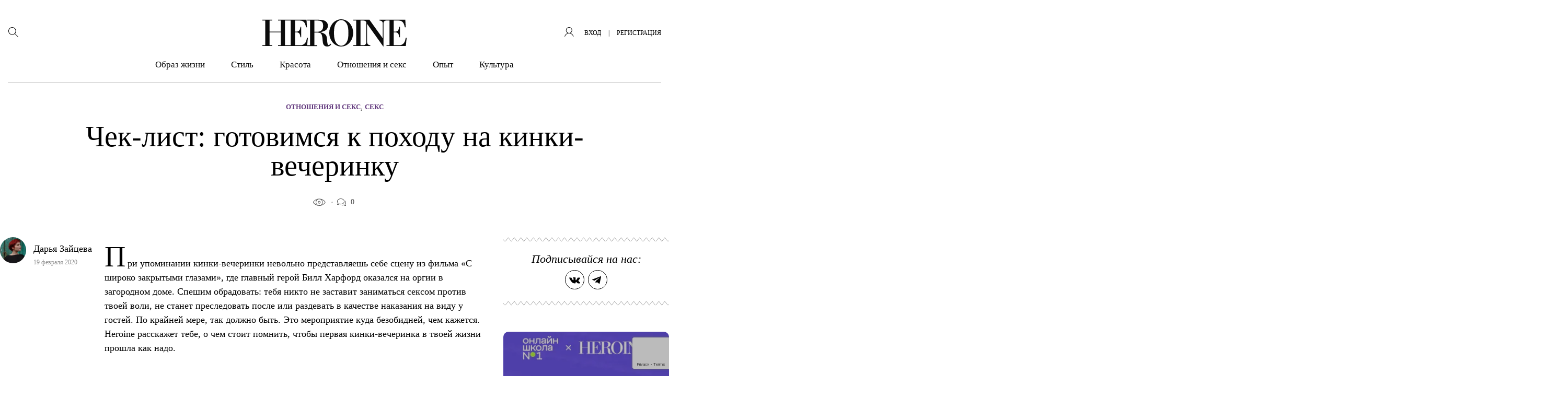

--- FILE ---
content_type: text/html; charset=utf-8
request_url: https://www.google.com/recaptcha/api2/anchor?ar=1&k=6LciUy8qAAAAACrX-wmRDd8Z7cQI6Vd-BpTmPV29&co=aHR0cHM6Ly9oZXJvaW5lLnJ1OjQ0Mw..&hl=en&v=PoyoqOPhxBO7pBk68S4YbpHZ&size=invisible&anchor-ms=20000&execute-ms=30000&cb=w4nz0tbs8dr5
body_size: 48622
content:
<!DOCTYPE HTML><html dir="ltr" lang="en"><head><meta http-equiv="Content-Type" content="text/html; charset=UTF-8">
<meta http-equiv="X-UA-Compatible" content="IE=edge">
<title>reCAPTCHA</title>
<style type="text/css">
/* cyrillic-ext */
@font-face {
  font-family: 'Roboto';
  font-style: normal;
  font-weight: 400;
  font-stretch: 100%;
  src: url(//fonts.gstatic.com/s/roboto/v48/KFO7CnqEu92Fr1ME7kSn66aGLdTylUAMa3GUBHMdazTgWw.woff2) format('woff2');
  unicode-range: U+0460-052F, U+1C80-1C8A, U+20B4, U+2DE0-2DFF, U+A640-A69F, U+FE2E-FE2F;
}
/* cyrillic */
@font-face {
  font-family: 'Roboto';
  font-style: normal;
  font-weight: 400;
  font-stretch: 100%;
  src: url(//fonts.gstatic.com/s/roboto/v48/KFO7CnqEu92Fr1ME7kSn66aGLdTylUAMa3iUBHMdazTgWw.woff2) format('woff2');
  unicode-range: U+0301, U+0400-045F, U+0490-0491, U+04B0-04B1, U+2116;
}
/* greek-ext */
@font-face {
  font-family: 'Roboto';
  font-style: normal;
  font-weight: 400;
  font-stretch: 100%;
  src: url(//fonts.gstatic.com/s/roboto/v48/KFO7CnqEu92Fr1ME7kSn66aGLdTylUAMa3CUBHMdazTgWw.woff2) format('woff2');
  unicode-range: U+1F00-1FFF;
}
/* greek */
@font-face {
  font-family: 'Roboto';
  font-style: normal;
  font-weight: 400;
  font-stretch: 100%;
  src: url(//fonts.gstatic.com/s/roboto/v48/KFO7CnqEu92Fr1ME7kSn66aGLdTylUAMa3-UBHMdazTgWw.woff2) format('woff2');
  unicode-range: U+0370-0377, U+037A-037F, U+0384-038A, U+038C, U+038E-03A1, U+03A3-03FF;
}
/* math */
@font-face {
  font-family: 'Roboto';
  font-style: normal;
  font-weight: 400;
  font-stretch: 100%;
  src: url(//fonts.gstatic.com/s/roboto/v48/KFO7CnqEu92Fr1ME7kSn66aGLdTylUAMawCUBHMdazTgWw.woff2) format('woff2');
  unicode-range: U+0302-0303, U+0305, U+0307-0308, U+0310, U+0312, U+0315, U+031A, U+0326-0327, U+032C, U+032F-0330, U+0332-0333, U+0338, U+033A, U+0346, U+034D, U+0391-03A1, U+03A3-03A9, U+03B1-03C9, U+03D1, U+03D5-03D6, U+03F0-03F1, U+03F4-03F5, U+2016-2017, U+2034-2038, U+203C, U+2040, U+2043, U+2047, U+2050, U+2057, U+205F, U+2070-2071, U+2074-208E, U+2090-209C, U+20D0-20DC, U+20E1, U+20E5-20EF, U+2100-2112, U+2114-2115, U+2117-2121, U+2123-214F, U+2190, U+2192, U+2194-21AE, U+21B0-21E5, U+21F1-21F2, U+21F4-2211, U+2213-2214, U+2216-22FF, U+2308-230B, U+2310, U+2319, U+231C-2321, U+2336-237A, U+237C, U+2395, U+239B-23B7, U+23D0, U+23DC-23E1, U+2474-2475, U+25AF, U+25B3, U+25B7, U+25BD, U+25C1, U+25CA, U+25CC, U+25FB, U+266D-266F, U+27C0-27FF, U+2900-2AFF, U+2B0E-2B11, U+2B30-2B4C, U+2BFE, U+3030, U+FF5B, U+FF5D, U+1D400-1D7FF, U+1EE00-1EEFF;
}
/* symbols */
@font-face {
  font-family: 'Roboto';
  font-style: normal;
  font-weight: 400;
  font-stretch: 100%;
  src: url(//fonts.gstatic.com/s/roboto/v48/KFO7CnqEu92Fr1ME7kSn66aGLdTylUAMaxKUBHMdazTgWw.woff2) format('woff2');
  unicode-range: U+0001-000C, U+000E-001F, U+007F-009F, U+20DD-20E0, U+20E2-20E4, U+2150-218F, U+2190, U+2192, U+2194-2199, U+21AF, U+21E6-21F0, U+21F3, U+2218-2219, U+2299, U+22C4-22C6, U+2300-243F, U+2440-244A, U+2460-24FF, U+25A0-27BF, U+2800-28FF, U+2921-2922, U+2981, U+29BF, U+29EB, U+2B00-2BFF, U+4DC0-4DFF, U+FFF9-FFFB, U+10140-1018E, U+10190-1019C, U+101A0, U+101D0-101FD, U+102E0-102FB, U+10E60-10E7E, U+1D2C0-1D2D3, U+1D2E0-1D37F, U+1F000-1F0FF, U+1F100-1F1AD, U+1F1E6-1F1FF, U+1F30D-1F30F, U+1F315, U+1F31C, U+1F31E, U+1F320-1F32C, U+1F336, U+1F378, U+1F37D, U+1F382, U+1F393-1F39F, U+1F3A7-1F3A8, U+1F3AC-1F3AF, U+1F3C2, U+1F3C4-1F3C6, U+1F3CA-1F3CE, U+1F3D4-1F3E0, U+1F3ED, U+1F3F1-1F3F3, U+1F3F5-1F3F7, U+1F408, U+1F415, U+1F41F, U+1F426, U+1F43F, U+1F441-1F442, U+1F444, U+1F446-1F449, U+1F44C-1F44E, U+1F453, U+1F46A, U+1F47D, U+1F4A3, U+1F4B0, U+1F4B3, U+1F4B9, U+1F4BB, U+1F4BF, U+1F4C8-1F4CB, U+1F4D6, U+1F4DA, U+1F4DF, U+1F4E3-1F4E6, U+1F4EA-1F4ED, U+1F4F7, U+1F4F9-1F4FB, U+1F4FD-1F4FE, U+1F503, U+1F507-1F50B, U+1F50D, U+1F512-1F513, U+1F53E-1F54A, U+1F54F-1F5FA, U+1F610, U+1F650-1F67F, U+1F687, U+1F68D, U+1F691, U+1F694, U+1F698, U+1F6AD, U+1F6B2, U+1F6B9-1F6BA, U+1F6BC, U+1F6C6-1F6CF, U+1F6D3-1F6D7, U+1F6E0-1F6EA, U+1F6F0-1F6F3, U+1F6F7-1F6FC, U+1F700-1F7FF, U+1F800-1F80B, U+1F810-1F847, U+1F850-1F859, U+1F860-1F887, U+1F890-1F8AD, U+1F8B0-1F8BB, U+1F8C0-1F8C1, U+1F900-1F90B, U+1F93B, U+1F946, U+1F984, U+1F996, U+1F9E9, U+1FA00-1FA6F, U+1FA70-1FA7C, U+1FA80-1FA89, U+1FA8F-1FAC6, U+1FACE-1FADC, U+1FADF-1FAE9, U+1FAF0-1FAF8, U+1FB00-1FBFF;
}
/* vietnamese */
@font-face {
  font-family: 'Roboto';
  font-style: normal;
  font-weight: 400;
  font-stretch: 100%;
  src: url(//fonts.gstatic.com/s/roboto/v48/KFO7CnqEu92Fr1ME7kSn66aGLdTylUAMa3OUBHMdazTgWw.woff2) format('woff2');
  unicode-range: U+0102-0103, U+0110-0111, U+0128-0129, U+0168-0169, U+01A0-01A1, U+01AF-01B0, U+0300-0301, U+0303-0304, U+0308-0309, U+0323, U+0329, U+1EA0-1EF9, U+20AB;
}
/* latin-ext */
@font-face {
  font-family: 'Roboto';
  font-style: normal;
  font-weight: 400;
  font-stretch: 100%;
  src: url(//fonts.gstatic.com/s/roboto/v48/KFO7CnqEu92Fr1ME7kSn66aGLdTylUAMa3KUBHMdazTgWw.woff2) format('woff2');
  unicode-range: U+0100-02BA, U+02BD-02C5, U+02C7-02CC, U+02CE-02D7, U+02DD-02FF, U+0304, U+0308, U+0329, U+1D00-1DBF, U+1E00-1E9F, U+1EF2-1EFF, U+2020, U+20A0-20AB, U+20AD-20C0, U+2113, U+2C60-2C7F, U+A720-A7FF;
}
/* latin */
@font-face {
  font-family: 'Roboto';
  font-style: normal;
  font-weight: 400;
  font-stretch: 100%;
  src: url(//fonts.gstatic.com/s/roboto/v48/KFO7CnqEu92Fr1ME7kSn66aGLdTylUAMa3yUBHMdazQ.woff2) format('woff2');
  unicode-range: U+0000-00FF, U+0131, U+0152-0153, U+02BB-02BC, U+02C6, U+02DA, U+02DC, U+0304, U+0308, U+0329, U+2000-206F, U+20AC, U+2122, U+2191, U+2193, U+2212, U+2215, U+FEFF, U+FFFD;
}
/* cyrillic-ext */
@font-face {
  font-family: 'Roboto';
  font-style: normal;
  font-weight: 500;
  font-stretch: 100%;
  src: url(//fonts.gstatic.com/s/roboto/v48/KFO7CnqEu92Fr1ME7kSn66aGLdTylUAMa3GUBHMdazTgWw.woff2) format('woff2');
  unicode-range: U+0460-052F, U+1C80-1C8A, U+20B4, U+2DE0-2DFF, U+A640-A69F, U+FE2E-FE2F;
}
/* cyrillic */
@font-face {
  font-family: 'Roboto';
  font-style: normal;
  font-weight: 500;
  font-stretch: 100%;
  src: url(//fonts.gstatic.com/s/roboto/v48/KFO7CnqEu92Fr1ME7kSn66aGLdTylUAMa3iUBHMdazTgWw.woff2) format('woff2');
  unicode-range: U+0301, U+0400-045F, U+0490-0491, U+04B0-04B1, U+2116;
}
/* greek-ext */
@font-face {
  font-family: 'Roboto';
  font-style: normal;
  font-weight: 500;
  font-stretch: 100%;
  src: url(//fonts.gstatic.com/s/roboto/v48/KFO7CnqEu92Fr1ME7kSn66aGLdTylUAMa3CUBHMdazTgWw.woff2) format('woff2');
  unicode-range: U+1F00-1FFF;
}
/* greek */
@font-face {
  font-family: 'Roboto';
  font-style: normal;
  font-weight: 500;
  font-stretch: 100%;
  src: url(//fonts.gstatic.com/s/roboto/v48/KFO7CnqEu92Fr1ME7kSn66aGLdTylUAMa3-UBHMdazTgWw.woff2) format('woff2');
  unicode-range: U+0370-0377, U+037A-037F, U+0384-038A, U+038C, U+038E-03A1, U+03A3-03FF;
}
/* math */
@font-face {
  font-family: 'Roboto';
  font-style: normal;
  font-weight: 500;
  font-stretch: 100%;
  src: url(//fonts.gstatic.com/s/roboto/v48/KFO7CnqEu92Fr1ME7kSn66aGLdTylUAMawCUBHMdazTgWw.woff2) format('woff2');
  unicode-range: U+0302-0303, U+0305, U+0307-0308, U+0310, U+0312, U+0315, U+031A, U+0326-0327, U+032C, U+032F-0330, U+0332-0333, U+0338, U+033A, U+0346, U+034D, U+0391-03A1, U+03A3-03A9, U+03B1-03C9, U+03D1, U+03D5-03D6, U+03F0-03F1, U+03F4-03F5, U+2016-2017, U+2034-2038, U+203C, U+2040, U+2043, U+2047, U+2050, U+2057, U+205F, U+2070-2071, U+2074-208E, U+2090-209C, U+20D0-20DC, U+20E1, U+20E5-20EF, U+2100-2112, U+2114-2115, U+2117-2121, U+2123-214F, U+2190, U+2192, U+2194-21AE, U+21B0-21E5, U+21F1-21F2, U+21F4-2211, U+2213-2214, U+2216-22FF, U+2308-230B, U+2310, U+2319, U+231C-2321, U+2336-237A, U+237C, U+2395, U+239B-23B7, U+23D0, U+23DC-23E1, U+2474-2475, U+25AF, U+25B3, U+25B7, U+25BD, U+25C1, U+25CA, U+25CC, U+25FB, U+266D-266F, U+27C0-27FF, U+2900-2AFF, U+2B0E-2B11, U+2B30-2B4C, U+2BFE, U+3030, U+FF5B, U+FF5D, U+1D400-1D7FF, U+1EE00-1EEFF;
}
/* symbols */
@font-face {
  font-family: 'Roboto';
  font-style: normal;
  font-weight: 500;
  font-stretch: 100%;
  src: url(//fonts.gstatic.com/s/roboto/v48/KFO7CnqEu92Fr1ME7kSn66aGLdTylUAMaxKUBHMdazTgWw.woff2) format('woff2');
  unicode-range: U+0001-000C, U+000E-001F, U+007F-009F, U+20DD-20E0, U+20E2-20E4, U+2150-218F, U+2190, U+2192, U+2194-2199, U+21AF, U+21E6-21F0, U+21F3, U+2218-2219, U+2299, U+22C4-22C6, U+2300-243F, U+2440-244A, U+2460-24FF, U+25A0-27BF, U+2800-28FF, U+2921-2922, U+2981, U+29BF, U+29EB, U+2B00-2BFF, U+4DC0-4DFF, U+FFF9-FFFB, U+10140-1018E, U+10190-1019C, U+101A0, U+101D0-101FD, U+102E0-102FB, U+10E60-10E7E, U+1D2C0-1D2D3, U+1D2E0-1D37F, U+1F000-1F0FF, U+1F100-1F1AD, U+1F1E6-1F1FF, U+1F30D-1F30F, U+1F315, U+1F31C, U+1F31E, U+1F320-1F32C, U+1F336, U+1F378, U+1F37D, U+1F382, U+1F393-1F39F, U+1F3A7-1F3A8, U+1F3AC-1F3AF, U+1F3C2, U+1F3C4-1F3C6, U+1F3CA-1F3CE, U+1F3D4-1F3E0, U+1F3ED, U+1F3F1-1F3F3, U+1F3F5-1F3F7, U+1F408, U+1F415, U+1F41F, U+1F426, U+1F43F, U+1F441-1F442, U+1F444, U+1F446-1F449, U+1F44C-1F44E, U+1F453, U+1F46A, U+1F47D, U+1F4A3, U+1F4B0, U+1F4B3, U+1F4B9, U+1F4BB, U+1F4BF, U+1F4C8-1F4CB, U+1F4D6, U+1F4DA, U+1F4DF, U+1F4E3-1F4E6, U+1F4EA-1F4ED, U+1F4F7, U+1F4F9-1F4FB, U+1F4FD-1F4FE, U+1F503, U+1F507-1F50B, U+1F50D, U+1F512-1F513, U+1F53E-1F54A, U+1F54F-1F5FA, U+1F610, U+1F650-1F67F, U+1F687, U+1F68D, U+1F691, U+1F694, U+1F698, U+1F6AD, U+1F6B2, U+1F6B9-1F6BA, U+1F6BC, U+1F6C6-1F6CF, U+1F6D3-1F6D7, U+1F6E0-1F6EA, U+1F6F0-1F6F3, U+1F6F7-1F6FC, U+1F700-1F7FF, U+1F800-1F80B, U+1F810-1F847, U+1F850-1F859, U+1F860-1F887, U+1F890-1F8AD, U+1F8B0-1F8BB, U+1F8C0-1F8C1, U+1F900-1F90B, U+1F93B, U+1F946, U+1F984, U+1F996, U+1F9E9, U+1FA00-1FA6F, U+1FA70-1FA7C, U+1FA80-1FA89, U+1FA8F-1FAC6, U+1FACE-1FADC, U+1FADF-1FAE9, U+1FAF0-1FAF8, U+1FB00-1FBFF;
}
/* vietnamese */
@font-face {
  font-family: 'Roboto';
  font-style: normal;
  font-weight: 500;
  font-stretch: 100%;
  src: url(//fonts.gstatic.com/s/roboto/v48/KFO7CnqEu92Fr1ME7kSn66aGLdTylUAMa3OUBHMdazTgWw.woff2) format('woff2');
  unicode-range: U+0102-0103, U+0110-0111, U+0128-0129, U+0168-0169, U+01A0-01A1, U+01AF-01B0, U+0300-0301, U+0303-0304, U+0308-0309, U+0323, U+0329, U+1EA0-1EF9, U+20AB;
}
/* latin-ext */
@font-face {
  font-family: 'Roboto';
  font-style: normal;
  font-weight: 500;
  font-stretch: 100%;
  src: url(//fonts.gstatic.com/s/roboto/v48/KFO7CnqEu92Fr1ME7kSn66aGLdTylUAMa3KUBHMdazTgWw.woff2) format('woff2');
  unicode-range: U+0100-02BA, U+02BD-02C5, U+02C7-02CC, U+02CE-02D7, U+02DD-02FF, U+0304, U+0308, U+0329, U+1D00-1DBF, U+1E00-1E9F, U+1EF2-1EFF, U+2020, U+20A0-20AB, U+20AD-20C0, U+2113, U+2C60-2C7F, U+A720-A7FF;
}
/* latin */
@font-face {
  font-family: 'Roboto';
  font-style: normal;
  font-weight: 500;
  font-stretch: 100%;
  src: url(//fonts.gstatic.com/s/roboto/v48/KFO7CnqEu92Fr1ME7kSn66aGLdTylUAMa3yUBHMdazQ.woff2) format('woff2');
  unicode-range: U+0000-00FF, U+0131, U+0152-0153, U+02BB-02BC, U+02C6, U+02DA, U+02DC, U+0304, U+0308, U+0329, U+2000-206F, U+20AC, U+2122, U+2191, U+2193, U+2212, U+2215, U+FEFF, U+FFFD;
}
/* cyrillic-ext */
@font-face {
  font-family: 'Roboto';
  font-style: normal;
  font-weight: 900;
  font-stretch: 100%;
  src: url(//fonts.gstatic.com/s/roboto/v48/KFO7CnqEu92Fr1ME7kSn66aGLdTylUAMa3GUBHMdazTgWw.woff2) format('woff2');
  unicode-range: U+0460-052F, U+1C80-1C8A, U+20B4, U+2DE0-2DFF, U+A640-A69F, U+FE2E-FE2F;
}
/* cyrillic */
@font-face {
  font-family: 'Roboto';
  font-style: normal;
  font-weight: 900;
  font-stretch: 100%;
  src: url(//fonts.gstatic.com/s/roboto/v48/KFO7CnqEu92Fr1ME7kSn66aGLdTylUAMa3iUBHMdazTgWw.woff2) format('woff2');
  unicode-range: U+0301, U+0400-045F, U+0490-0491, U+04B0-04B1, U+2116;
}
/* greek-ext */
@font-face {
  font-family: 'Roboto';
  font-style: normal;
  font-weight: 900;
  font-stretch: 100%;
  src: url(//fonts.gstatic.com/s/roboto/v48/KFO7CnqEu92Fr1ME7kSn66aGLdTylUAMa3CUBHMdazTgWw.woff2) format('woff2');
  unicode-range: U+1F00-1FFF;
}
/* greek */
@font-face {
  font-family: 'Roboto';
  font-style: normal;
  font-weight: 900;
  font-stretch: 100%;
  src: url(//fonts.gstatic.com/s/roboto/v48/KFO7CnqEu92Fr1ME7kSn66aGLdTylUAMa3-UBHMdazTgWw.woff2) format('woff2');
  unicode-range: U+0370-0377, U+037A-037F, U+0384-038A, U+038C, U+038E-03A1, U+03A3-03FF;
}
/* math */
@font-face {
  font-family: 'Roboto';
  font-style: normal;
  font-weight: 900;
  font-stretch: 100%;
  src: url(//fonts.gstatic.com/s/roboto/v48/KFO7CnqEu92Fr1ME7kSn66aGLdTylUAMawCUBHMdazTgWw.woff2) format('woff2');
  unicode-range: U+0302-0303, U+0305, U+0307-0308, U+0310, U+0312, U+0315, U+031A, U+0326-0327, U+032C, U+032F-0330, U+0332-0333, U+0338, U+033A, U+0346, U+034D, U+0391-03A1, U+03A3-03A9, U+03B1-03C9, U+03D1, U+03D5-03D6, U+03F0-03F1, U+03F4-03F5, U+2016-2017, U+2034-2038, U+203C, U+2040, U+2043, U+2047, U+2050, U+2057, U+205F, U+2070-2071, U+2074-208E, U+2090-209C, U+20D0-20DC, U+20E1, U+20E5-20EF, U+2100-2112, U+2114-2115, U+2117-2121, U+2123-214F, U+2190, U+2192, U+2194-21AE, U+21B0-21E5, U+21F1-21F2, U+21F4-2211, U+2213-2214, U+2216-22FF, U+2308-230B, U+2310, U+2319, U+231C-2321, U+2336-237A, U+237C, U+2395, U+239B-23B7, U+23D0, U+23DC-23E1, U+2474-2475, U+25AF, U+25B3, U+25B7, U+25BD, U+25C1, U+25CA, U+25CC, U+25FB, U+266D-266F, U+27C0-27FF, U+2900-2AFF, U+2B0E-2B11, U+2B30-2B4C, U+2BFE, U+3030, U+FF5B, U+FF5D, U+1D400-1D7FF, U+1EE00-1EEFF;
}
/* symbols */
@font-face {
  font-family: 'Roboto';
  font-style: normal;
  font-weight: 900;
  font-stretch: 100%;
  src: url(//fonts.gstatic.com/s/roboto/v48/KFO7CnqEu92Fr1ME7kSn66aGLdTylUAMaxKUBHMdazTgWw.woff2) format('woff2');
  unicode-range: U+0001-000C, U+000E-001F, U+007F-009F, U+20DD-20E0, U+20E2-20E4, U+2150-218F, U+2190, U+2192, U+2194-2199, U+21AF, U+21E6-21F0, U+21F3, U+2218-2219, U+2299, U+22C4-22C6, U+2300-243F, U+2440-244A, U+2460-24FF, U+25A0-27BF, U+2800-28FF, U+2921-2922, U+2981, U+29BF, U+29EB, U+2B00-2BFF, U+4DC0-4DFF, U+FFF9-FFFB, U+10140-1018E, U+10190-1019C, U+101A0, U+101D0-101FD, U+102E0-102FB, U+10E60-10E7E, U+1D2C0-1D2D3, U+1D2E0-1D37F, U+1F000-1F0FF, U+1F100-1F1AD, U+1F1E6-1F1FF, U+1F30D-1F30F, U+1F315, U+1F31C, U+1F31E, U+1F320-1F32C, U+1F336, U+1F378, U+1F37D, U+1F382, U+1F393-1F39F, U+1F3A7-1F3A8, U+1F3AC-1F3AF, U+1F3C2, U+1F3C4-1F3C6, U+1F3CA-1F3CE, U+1F3D4-1F3E0, U+1F3ED, U+1F3F1-1F3F3, U+1F3F5-1F3F7, U+1F408, U+1F415, U+1F41F, U+1F426, U+1F43F, U+1F441-1F442, U+1F444, U+1F446-1F449, U+1F44C-1F44E, U+1F453, U+1F46A, U+1F47D, U+1F4A3, U+1F4B0, U+1F4B3, U+1F4B9, U+1F4BB, U+1F4BF, U+1F4C8-1F4CB, U+1F4D6, U+1F4DA, U+1F4DF, U+1F4E3-1F4E6, U+1F4EA-1F4ED, U+1F4F7, U+1F4F9-1F4FB, U+1F4FD-1F4FE, U+1F503, U+1F507-1F50B, U+1F50D, U+1F512-1F513, U+1F53E-1F54A, U+1F54F-1F5FA, U+1F610, U+1F650-1F67F, U+1F687, U+1F68D, U+1F691, U+1F694, U+1F698, U+1F6AD, U+1F6B2, U+1F6B9-1F6BA, U+1F6BC, U+1F6C6-1F6CF, U+1F6D3-1F6D7, U+1F6E0-1F6EA, U+1F6F0-1F6F3, U+1F6F7-1F6FC, U+1F700-1F7FF, U+1F800-1F80B, U+1F810-1F847, U+1F850-1F859, U+1F860-1F887, U+1F890-1F8AD, U+1F8B0-1F8BB, U+1F8C0-1F8C1, U+1F900-1F90B, U+1F93B, U+1F946, U+1F984, U+1F996, U+1F9E9, U+1FA00-1FA6F, U+1FA70-1FA7C, U+1FA80-1FA89, U+1FA8F-1FAC6, U+1FACE-1FADC, U+1FADF-1FAE9, U+1FAF0-1FAF8, U+1FB00-1FBFF;
}
/* vietnamese */
@font-face {
  font-family: 'Roboto';
  font-style: normal;
  font-weight: 900;
  font-stretch: 100%;
  src: url(//fonts.gstatic.com/s/roboto/v48/KFO7CnqEu92Fr1ME7kSn66aGLdTylUAMa3OUBHMdazTgWw.woff2) format('woff2');
  unicode-range: U+0102-0103, U+0110-0111, U+0128-0129, U+0168-0169, U+01A0-01A1, U+01AF-01B0, U+0300-0301, U+0303-0304, U+0308-0309, U+0323, U+0329, U+1EA0-1EF9, U+20AB;
}
/* latin-ext */
@font-face {
  font-family: 'Roboto';
  font-style: normal;
  font-weight: 900;
  font-stretch: 100%;
  src: url(//fonts.gstatic.com/s/roboto/v48/KFO7CnqEu92Fr1ME7kSn66aGLdTylUAMa3KUBHMdazTgWw.woff2) format('woff2');
  unicode-range: U+0100-02BA, U+02BD-02C5, U+02C7-02CC, U+02CE-02D7, U+02DD-02FF, U+0304, U+0308, U+0329, U+1D00-1DBF, U+1E00-1E9F, U+1EF2-1EFF, U+2020, U+20A0-20AB, U+20AD-20C0, U+2113, U+2C60-2C7F, U+A720-A7FF;
}
/* latin */
@font-face {
  font-family: 'Roboto';
  font-style: normal;
  font-weight: 900;
  font-stretch: 100%;
  src: url(//fonts.gstatic.com/s/roboto/v48/KFO7CnqEu92Fr1ME7kSn66aGLdTylUAMa3yUBHMdazQ.woff2) format('woff2');
  unicode-range: U+0000-00FF, U+0131, U+0152-0153, U+02BB-02BC, U+02C6, U+02DA, U+02DC, U+0304, U+0308, U+0329, U+2000-206F, U+20AC, U+2122, U+2191, U+2193, U+2212, U+2215, U+FEFF, U+FFFD;
}

</style>
<link rel="stylesheet" type="text/css" href="https://www.gstatic.com/recaptcha/releases/PoyoqOPhxBO7pBk68S4YbpHZ/styles__ltr.css">
<script nonce="ktQsyjSPx6W78zvmyswBBQ" type="text/javascript">window['__recaptcha_api'] = 'https://www.google.com/recaptcha/api2/';</script>
<script type="text/javascript" src="https://www.gstatic.com/recaptcha/releases/PoyoqOPhxBO7pBk68S4YbpHZ/recaptcha__en.js" nonce="ktQsyjSPx6W78zvmyswBBQ">
      
    </script></head>
<body><div id="rc-anchor-alert" class="rc-anchor-alert"></div>
<input type="hidden" id="recaptcha-token" value="[base64]">
<script type="text/javascript" nonce="ktQsyjSPx6W78zvmyswBBQ">
      recaptcha.anchor.Main.init("[\x22ainput\x22,[\x22bgdata\x22,\x22\x22,\[base64]/[base64]/UltIKytdPWE6KGE8MjA0OD9SW0grK109YT4+NnwxOTI6KChhJjY0NTEyKT09NTUyOTYmJnErMTxoLmxlbmd0aCYmKGguY2hhckNvZGVBdChxKzEpJjY0NTEyKT09NTYzMjA/[base64]/MjU1OlI/[base64]/[base64]/[base64]/[base64]/[base64]/[base64]/[base64]/[base64]/[base64]/[base64]\x22,\[base64]\x22,\x22al8gwp/CpMOmC8KuYsKJW2sZw6DCjyUVJhY/wrzCowzDqMKVw6TDhX7CncO2OTbCqsKyDMKzwovCjEhtSsKJM8ORcsK/CsOrw4jCpE/[base64]/CisKCwphFwrTDhEvCoCnCtcKww4BrfG9Ye2rCmG7CiDjCv8K5wozDtcOPHsOuV8OXwokHJ8KVwpBLw4ZBwoBOwoFkO8Ozw73CpiHClMKkb3cXKMKbwpbDtAlTwoNgRsKNAsOnRDLCgXR2BFPCugtbw5YUXcKKE8KDw4PDt23ClQnDgMK7ecOIwq7CpW/CmELCsEPCmyRaKsKhwpvCnCU1wr9fw6zCinNADUw0BA0ywoLDozbDp8OjSh7CncO6WBdCwqw9wqNTwoFgwr3Di0IJw7LDox/Cn8OvG3/CsC4fwozClDgCA0TCrBgUcMOETFjCgHEmw4TDqsKkwpUndVbCoWcLM8KTBcOvwoTDlRrCuFDDpsOmRMKcw63Ci8O7w7V0MR/DuMKdRMKhw6R7AMOdw5sGwqTCm8KONsK7w4UHw4Irf8OWRWTCs8O+woJ3w4zCqsKSw53Dh8O7GDHDnsKHHC/CpV7CkWLClMKtw4g8esOhdFxfJSlcJ0EDw6fCoSEOw5bDqmrDl8O8wp8Sw6XCn24fBxfDuE8wF1PDiAsfw4oPJTPCpcOdwpPCpSxYw49fw6DDl8KxwpPCt3HClcOywroPwofCn8O9aMKSAA0Aw78hBcKzQMKvXi5IWsKkwp/Cli3Dmlp3w4pRI8KJw73Dn8OSw4R5WMOnw6/Cg0LCnn8EQ2Qhw6FnAm7ChMK9w7FpCChIQksdwpttw7YAAcKbHC9Vwpk4w7tifQDDvMOxwpVVw4TDjk10XsOrbG1/SsODw6/DvsOuLMKdGcOzf8Kgw60bKFxOwoJHMXHCnRXCvcKhw64Nwp0qwqspIU7CpsKbTRYzwp/[base64]/w7JJB8KaQWVgwoI5ZcOawpHClmsdwp/[base64]/CjMOXw47DlMOdVyfCnxzCv8OTHMKRWcO3csKUU8K2w6rDksOxw7N7WHHCrRPDpcO1esK6wpDCiMOMN3ELZMOIw7htYgUqwqxDFBDCg8K0JcK/wq8sWcKZwr81w4nDmsK/w6DDisOlw6DClcKZcGnCjQ0KwoTDtT/CllXCjMKmN8O4w7xWBsK7w7lDRsO3w7xFSlY2w7piwoHCqsKkw43Dm8OVcCI+ZsOWwpzCplzCqcOzbMKCwpvDsMOXw73CnQbDoMOEwpcaJMOZOnUlBMOJAXHDr1kWfcOfGMKnw7R/E8OWwq/CsjUXOFcpw54BwobDkMO2w5XCicKoVEdXesK4w4gTw5DCo3FdUMK7w4HCjcOzFxpbFcKywp9uwpjCisK7IWzCnm7CucKWw4Faw6nDscKsfsKMGyrCrcOkGhXDisOdwrXCnMOQwqxYw5/DgcK0DsKzF8Kxf0HCnsOWaMKuw4kHUjodw47DksOUf3sdIMKGw7kSwr/DucOpMcOyw6g4w7QnPxYQw54Kw7ZAFW9iw5Jxw43CvcOdwp7DlsO4MEfCuVLDocOSwo49wpFvwpQ2w70Zw79hwoTDs8OmUMKfbcOqaFYrwo/Dj8KVwqTDucOAw6FSwp7ChsObfSt1BcKWOMOdGkgCw5LDrsONNcO1WiwSw6fCi3jCuix+C8K1SRlUwpnDh8Knw4LDmgBXwoUEw6LDnHHCmz3CgcKUwpjDlylSVsO7wojCqwrDmToVw75nwqPDosK/PBtmwp0iworDmcKbw4ZKBDPDlsOtDcO2LcOJDmcSR3hNKMOjwq1EAQHCmMOzWMKNUMOrwrDCgMOYw7d7KcKOVsOHEzcRfsK7VMOHHsKmwqxMGcOowqrDp8OgcXXDiQHDjcKMDcOFwr0cw6bDs8Klw4/Ci8KPJm/DjMOnBV3DusKmw7LCm8Kye0DChcKrScKHwr0FwrTCv8KVayPCilBURsK1wqzCjgzCnWBxVlDDhcO6flXCv1DCisOvJwkyOnLDkyTCu8KobD7DuV/DgcOgdsOww7osw5rDrsO+wq1Cw5rDgQFnwqDClC/ChjHDkcOvw6wAWQHCscK3w7vCjznDvcKJM8Oxwq80GcOANE/CssKmwoPDmnrDsXx0wpEwGl8sSGQDwr02wqLCn0NOM8KXw5peccKUw5LCpMOewpLDiCpVwogkw4kOw5lRZhHDsRA9MMKBwoPDgCDDuxVPH2HCm8OVLMOCw5vDv37Chmdsw6k3wpnCuBzDmiTCl8O3PsOwwrAzCHnCv8OHP8K8QcOWdMONVMOZMcKzw4/CunFOw6FreUUjwoZ5wow8H38cKMKmAcONwoPDu8KcInDCsh50UhXDoC3CnWLCi8KFZMK6d0nDsRFrV8K3wq/DicKnw4Q+ektDwqZBf3/CujVLwrdDwq5cwoDCqCbCm8Orwq7DnnvDg1pcwpTDrsKXesOINDrDvsOBw4g+wrnCqUIkf8KuI8Kfwr8cw5Qmwpk9J8KfUn03wovDusKdw67CihTDksKrwrkmw55mfXshwqM/L01qfsKawrnDuBDCocOQJMOZwoQ9woTDtRoAwp/CmMKNwoJqAsO6Y8O0wpBDw4DDs8KsL8OmAjcHw7YFwr7CtcOLY8O+wrfCh8KEwovCpQQsNsKaw6A+WTxlwo/CqwjDtBbDv8K6EmjDpyLCj8KPIShMURkaYsKqw6pnwrdYIRTDs0ZFw4XClAZXwrbCgBvDhcOhUiZJwqQ+Unplwp8xR8OWa8Knw5c1BMOwQXnClGpJby/Dt8OLUsKqeExMRSDCq8KMF3jCviHChHfDpTsTw6fDm8OHQsOew6jDmsOHw6fDlmYKw7nCkXXDphTCuRJmw7siw6/DqsKDwrPDqcOeR8Kgw7/[base64]/wpzDjsK2w6p9wqxCw440w60bw4/CknjCsMKPJsKcTFtCLMKCwqZiQ8OmC0B6csOWSSfCpwkWwo93SsK/CGjCvSXCjsKEGsKlw4vCqmHDkgHDvA0pb8OywpXCpkNZG3/[base64]/w6rDoip3O8KFwpzCnl7Cowttw7ARwqrCuhHCnBrDrXbDq8KRTMORw69XbMOQCEzDpsO+w5XDtlAqPcOLw4DDj3fCkW9uAcKESlbDuMKPNiLCvTLDvsKSOsOIwokuMw3CtmfCpA1jw6jDuEbCksOKwqoSNx57XCRgBRgrHMOOw5NjUXLDj8OXw7fDpcOSwqjDuD/DuMOFw4XDq8OBw75IOirDv088wpbDmcOaE8K/w7LCsy3Dm38fw5ARw4U0bcOtw5fCq8O/SGt8HifChxxUwqvDmsKIwqB8dV/DoFQKw7BYacODwrrCtkEfw7twdcOQwrQ/wp0MdRlJwq4xEgMdIzXCicOmwoFpwojCoHRPW8Kvd8Kmw6RuOkbDnjMOw6kDI8OFwohOMnnDgMO/wp8AQy0FwpvCmgsHJ1dawpt0eMO6TMOwOiFQVsOceinCnXnDvCEiB1Nrb8OJw6zDt2hrw6h7OUgzw7wkSWnCmSPCnMOgaX9aTMOoLcORwpogwobCvsKrZkhGw5vCpHggwoUlCMOTdR4cUw4CdcKww4HDvcOTwp7CkcKgw6dXwoV6YBjDo8OZQVbClDxjwqB9N8Khw6/Cl8KZw77DpcOuw4IOwrkFw5HDqMKcLMKswrTDnn5ORGbCrcOQw6pVwo8gwrUfwrHChWUSREd6PV5RasOKCMOYecKMwqnCk8KPTcOyw5gTwotUw78YMQPCqTRBQCDCtxLCt8OTw4HCmHJqUsOSw4/[base64]/[base64]/DtcOsRsKTGH9MKcO5w7zDmMK8w5vDkcKiwo3CtsO8PcObQ2DDlRPDuMK3wonDpMOZw77CjsOUKMOUw74BaEtXEk/DrsO5F8OOwp98w6Ufw4DDksKIwrQ5wo7Dg8OLVsOGwoR3w5w+FMOmai/Con3CtWdKw4zCisKhCgPCqW4MdELCpsKMYMO7wrFYw4XDjsOYCA5wD8OpNlVsYsO4UV/[base64]/Ct17DgG7DucOIwrPCjRwoUUvDpMODwoV2w4liIMKcbWLCncKCwqzCshoiBHvDtcODw75/PADCt8O4wolHw63CoMOyf3RnY8Kdw481wpDDj8O0OsKow7zCvMKxw6QYWVlCwoHCiyTCrsKBwqvCh8KLC8OLwo3CniBuw4LCgzwfwr/CvW4vwqMtwrrDg3MUwp8iw4/[base64]/dUzDgMO8wpp6PsO1I8OPw5nCinvClcOCcsO2w50LwoEBHQpew7lFwrAWAsO5ecOLDEplwojDs8OXwo3CjMOCDsOxw5vDj8OkQ8KXNE3DojLCphfCuGzCqsOiwr7Dg8OOw4fCjAFHMzcjecK9w6vDti5UwpdXYiPDu3/Dl8OFwrDDij7CjEHCq8Kiw67Dm8KNw7vDvSspFcO3FcKUPxLCi1jDmG7ClcO1WhXDriNzwrlCw67Dv8KaImh1wpwQw6vCnmDDpnPDmEzDvsOCe1/[base64]/DgClpw6FaIkzCoMKrwrvCinALVcOqHcKiCjsnfGjDksOGw6rCr8Krw69ewq3DnsKJVnwIw7/CrELDn8OdwpZ9S8O7wpHDt8KFNFvDrsKERWrDmzo9wqzCvCIdwp4QwpQiwo4Dw4nDgMOoJMKJw6peTCA5GsOew79Kwqk+TT5PMBTDl17ChmRyw5/DrzB2M18Pw44Fw7jDlsOnN8K2w7zCocK5K8OjNcK0wpVaw6DCm05UwplEwoJKD8Otw6DClsOmb3HCpsOPwptxbcOhwrTCosKaCMOBwoB9a3bDo187wofDlDDCiMOPPMO1IENYw6DCnAE2wqNnFcKSbxDDosK/[base64]/[base64]/CsnlMP8KGw6MeUMOVw5trwqZiPVF1wqDCjcOTwoc3T8KLw5fClzBnfcOHw4MXBsKwwpV+AMOywrnCj3TCn8OLb8OUJ0fDlQ8Ww6/Dv0LDungIw6NzFQlSL2NJw5dIfUN5w6DDmS5kPMOZHsKBIClqHx7DhsKfwqBHwr/DvnsfwrvCmA10C8K2U8K9ag7CvW7DvMKULsK8wqjDv8O6HsKmRsKfNgdmw49swqLClQoRbsOGwoIZwq7Cu8KuPQDDjsOmwrdSb1TCniZxwoLDgk7ClMOYPMOlUcOvYcOBQB3Du1sZO8KCRsOtwr7Di2FdEsOpw6ZNOCnCl8OgwqXDmsOdPUlVwqTCpA/DtgRjwpIrw5FBw63CnQhow5sAwqIRw4fCisKRwrlvPiBaPHsGBVrCmTvCtsOGwo04w5wQI8OVwrdJbRZjw7Idw7nDtMKuwoVIHibDocK2L8OGZsK9w6zCpMOnG0/[base64]/CrRbDlsKNTQQwLl42woh4w75KQsOXw4LDogEZHjDDlcKQwp5twq02SsKQw4duYVLCnwBLwqkbwpDDmA3Dnyc7w6HDmW/DmR3CnMOYw4wOFwMkw5VONsKGVcKEw6/ClmrCpBTCnx/[base64]/Q8O6w4kew60TUcOsw6ErwoglL8KZwr49w7vDmTbDr3rCucKswqg7wqDDlADDumV+U8KWw61xwo/CgMOlw5nCmX/Dg8OSw7hrG0rClcOhw7DCvnXDscOSwqvDiTHCosKzZsOWd2sQNwzDlD7Cn8KfcMKfFsK1TG5tRwhiw6QuwqbCo8KSbcK0UMKiw51ufHh1wo95DhnDhkd/[base64]/XMKFfcKfPyLDpFsqw7jCt3nDpMKeem/DscOnwqPCtHRmwprCi8Kzb8Okwr/Dnm0fDCnCocKOw7jCk8K3JG1xTRY9dcK1w6vCqcK2w63DgGfDpC/CmcKDw6XDlQtMb8KIOMOhREoMCMO3wocUwqQ5dHbDscOsQBx+CsK0w6PClBRMwqpjBkFgYwrCij/ChcO6w6TCtMOIElnCkcKIw4zCn8OpOTl4clzCucO6Ml/CsBlMwqJ3w4B3L1vDgMODw7h8EU5nJsKlwoNiCsKOwpwrFmN/HwLDhEEMecOqwq4lwqLCm2PCgcORwqk6SsKqRCVVLQ1/wqPDjMOMBcKDw4fDmmRebVPDnFk+w41Gw4nCp1lFeCplwq7CgAUmKHojKsKgBsO9w7Jmw77Cgw7Co31hw5rCmgYhw5PDmwcKFcO/wodww7bDhsO2w67CpMKDNcOXwpjCjH8Zw5cLw5hEXsOcLMKwwoFqSMOBw5piwowYR8OCw7UHGjDCjMOtwrM/w5AWQsKnB8O4wpzClsOUbUpnNg/CsRvCuwrDicKgfsONwrbCs8O5OCAaAT/CkQMEK2V6dsKwwo4zwrgXU29OFsOPw5wgZ8Ocw4xubsOEwoMUw6/CpnzDoxhwSMK6wrLCo8OjwpPDgcORwr3DpMKCwoLDnMK4wowTwpVlLMODMcK2w4Z+wr/CgQdmdH8tdcKnKjQoPsKWKyPCthpJUggJwo/Dg8K9w7bDtMO1NcOjJ8KKayFvw7N6wqzCrQg4R8KqDVnCgl7CnsKqAULCjsKmDcOTVy9JAsOvCMO2fGPCg3E6wpgbwrcJTcOJw7LCmcKCwqLCp8KVw5MawoV/w5rCgnjCqsOEwoXClEPCv8Orw4spe8KuDhzCjsOIUcKuY8KSworChD7Cs8OiMMKVGE51w6/[base64]/w7MpOsKuScOlcwciMzLDmsKwfi8Bwochw4FKLMKSS0Uxw4rDpjJywrjCo2B8w6zCocKRWVBUCklHBRAbwofDosOjwp1EworDu2PDrcKABsK+BlLDqcKAVsKKwoDCokDCn8KQU8OrVHnCq2XDisOhGi7CvA/Dp8KREcKReVUhTHNlBHnCqcKjw49zwoFcJBVPwqTCscKIw6fDvMOvwoPCjyF+GsOOJwHDmQhcw4fCvsOCT8ObwpzDpgzCkMKiwpR6W8KZwqjDtMKjSQQVd8Kkw7/[base64]/CksONw43CgATDnHBPMsOvTGASQEzDumhGwqHCnxDClMOAABEow5MmFnh7w4PCqsOOBU3Cj2UZUcOjAMOdCcKyQsOgwoprwpHCl3xPMUTDnWbDmEbCn29EdMO/[base64]/DrsO9w57ChnE5QMKSw63DrE9ewpTDpsOvXsOSQibCmi7DiQXCgMKgeHrDkMOjXsOkw4R0cw0DaxbDuMOKRDbCiVY7LGlNJUnCtDXDvMKyQcOMKMKRd0/[base64]/DqsOtM2zDvcOlCcKdCzhOG8KNwrFKbsKTwrRdw7HCj0bCp8KMRWLCkjrDn1nDmcKKw7Fwf8KlworDncO/N8Oxw7nDlMO2wqtywpPDm8OaICsWw7rDmHEyfBPDgMOnFcOmbSkNRcKWOcOgUUAcw64hOmXCtDvDtA7Ch8KgP8O+XMKWwpl9dkBhw65YDcKydAwjYwHCgMOsw6oMGXsLwopAwr/DrwzDqMO5w4HDm0w8CQ0KfEo/w7xDwohdw6InEcOOW8OMacKQXUsOAiDCtlwZQMOkTT4FwqfCjSNLwoLDi0bCtUXDhcK8wr7CssOtGMOUVMKsNFHCsVDCncOZwrPDjMKsJFrCqMOuZMKrwp7CsD7DscOnfMKeOHFeQSwAD8K/[base64]/CgQHComVGwpoCQDRjw4IpwoRkGwzDhCY6WcONw5JWwpTDm8KJX8OMTcOLw5rCi8ONUnVuw4vDjMKow4Ziw4vCtHbDmMOdw79/wr9Ow7nDl8OTw5UYQgzCpiYGwoIbw6/DscOBwr0OMFJJwoozwq/DjCDCj8OPw7EPwplywoAma8OTwrXCrV9rwrghJkEfw5zCo3TCiBF7w40dw5PCmnvCix/DhsO0w59fNMOqw5LCtB0HBcOfw6Aiw6V2TcKHVMKuw7VJWj8OwohuwpoYKDBUw60jw7QPwrgFw5IuCDkcGDRUw7xcHU5HZcOYYlbCmlJ1DBxhw40YPsK7c07CoyjDhAFmKljDocKFwrQ7QS3DigzDlm/DisO8OcO5dcOLwoF7H8KSZcKJwqEqwqzDljtewoArJsO3wpHDt8OnQ8ONW8OnPjPCuMKJY8ONw459w7dJIjFbVcOpwobCvH/DnFrDvXDCj8O2wpV6woNgwqDCliF+HlkIw51hamvCiC8uEx/CjwzDsU8PQ0MuJm3DpsOjPsOLXsOdw6/CimLDr8K1FsOgw6NrZcKmZVnCo8O9ZnltbsOeSHPCu8KlczDDk8KLw67DhcO7JMO/[base64]/Dg3nCnWTCksKlw5HCuS3DhCHDgQTDs8OYwqvCsMOFKsKnwqQ6ecOGRcK5BsOGLcKMw5w8wr8Aw5DDqMKTwpBHO8Kiw73DshF/Z8Ktw5dDwpVtw7tPw69iYMKKDcOpJcOOMwwIQzdFcgvDngXDocKHJMKSwr0ONHYgIMOBw6jDnzTDn2hyBcKow5PCq8Ocw5vDqsKoKcOsw6DDjQzCksOdwoXCvkU0IsO9wqpiw4IAwrppwpULwq9pwqFXBVJFRcOTT8KYw7NkXMKLwp/DgMKywrLDssKUJ8KQAUfDlMKEenRtJ8OgISPDvcKFO8OdLi9WM8OlV1YwwqPDiRkkccKsw74ww5LCt8KQwrzCvcKTwpjCqz3DmQbCjsKreHUCTQN/wrPCtU7CiErCkyXDtsKUw7kZwoo+w4VRX3V9chvCvX8lwrQuw6dTw5/[base64]/wpAfE8OsYMKiwqwfY3rDumwIw6nCvcKXczEtXnfCtcKyKsOQwq/Du8KyOcKDw6ktMMO2UG/DqFbDnMKuVsKsw7fCk8Kfw5ZCRyABw4xKdWDDrsOxw4tdDxHDoz/CtMKrwqxleBFYw63CvyJ5wpgUKHLDicOHw6rDgzBxwr1LwqfCjg/Dsg1Qw7TDqgvDp8KlwqFHYsKyw7jCmGvCj2fCl8K/wr4pDlYdw5Ihw7cpbMO5JcO/wqfCgijCpEnCvMKxaApvKMKvwovCg8KjwrrCuMOyBghHTQzDq3TDt8KxcixQU8K3IsKgw73DhcOXbMK/[base64]/[base64]/[base64]/Ct2sTw6TCo8OWwqV1w47Dk1HDocKmWyU1CBQmWCUyVMKow4zDr1R+b8Kiw5AaUMOHXhPCsMKbw53Dn8OkwqNNRkwnKVYVSxpEVMOhw4ACDxzCl8O9AMO1w7g9fUzDsi/CtV/CvcKJwqvDnkVDV1Uhw7dgKzrDuUF7wo0GGsOrw7DDsVHDpcO2w79Fw6fCr8KLSMOxUlPCicKnw7HDjcOjD8OYwrnCrMO7w4QCwro6wq18woDCisKLw6EZwo/[base64]/[base64]/Cr2ZtLHXClcKLwpjDtRHDjMKEW1TCkMOmKiNEw5t6wonDpsKsSh/[base64]/DiQtLDnYPJT8ewpQxTwDDhU7Dh8KvPXVLBsOjYcK8woF8BwDDglDCgkQdw5U2dlzDl8OwwprDgCjCiMOxWcKkwrAQS2oIMg/Dq2Baw6LDjMKJAyHDmMO4Kw5HYMOFw53Dt8Kzw5HCtxHCt8ObLlDCh8O+wpwXwqHChhjCkMOGc8Oew4ggLWgZwpHCgx1JcD/DrikTdzQWw4gGw63DkMO9w6pQEz0OaTk8wrXDgE7CtkYvNsKQBTXDicOqTBHDpRzDjsKDTABKXsKGw53DsX0/[base64]/w57Dtkhew51oBTtsw4rChsOqEzbDs8KJNcK9bMO1WcO0w6LCqVTDm8K9LcOMAWjDjgLCqMOKw67DsA5CEMOwwqF1HV5ycR3CqDNibsOgw4ZwwqcpWVTCkkLCt0MRwrdxwozCh8OgwozDvMK/[base64]/Cj8OZw63CucOWw4XDuAEZwqTDlMOyw7Bsw7svw6IQG0sDw7nDj8KUWSjCkMOUYxnCkW/DjcOrAW5jw5kFwpFYw7Rkw4/DvjgHw4AnAsOww7Jqw6fDqht+b8O9wpDDgMK7DcOBdlt0UH47Wi7CncOPecO3CsOWw60rTMOMI8O2fcK8AMOQw5fCsxHCnD5cfFvCmsK2cG3DtMK0w6HDm8OoRyvDgMOuLAJdVHfDimhbwoLDrMK3TcO4CsOaw6/[base64]/[base64]/[base64]/w7/CiGkkwr5yeMKXITEDwrPDrcOrT8OUw78qIgdYNcKlDgzDizFaw6nDisOkBivCrgrDosKIG8KeEsO6c8KzwobDnlghwphDwo7DvE/DgcOnGcOvw4/[base64]/[base64]/DrcOFwoMZF8KawqVlw6oMDDFTNcK9LFrCi1/DpcKAGcOiCx/[base64]/YBVoBxLDg8O4KhrCnMObw4/DjybDii80IsKRw4h7wpTDgCI9wqrDpldrNMOEw7xXw5hqw6JVFsKbb8KgBMOKZcK9wr8Hwr0uw4kzXsOnJ8K4JMOQw4zCt8KVwoHDmDBZw6bDrGUAGsOIecKTfsKQfMKyBXBRc8OPwp3Dn8Odw47Cl8OCTVxwXsK2B2MMwrbDlcKvwo3CpsO/DMOdNlxebFZ0VmVDCsOZcMKfwq/CpMKkwp5Uw7zClsOrw7RrQ8OvMcO6YMOZwosvw4HCisK5w6HDiMOow6IbO1DDuU3CucOQCn/Cg8KnwojDixbCvWLCpcKIwrslOcOBWsOQw4nCoRfCsh0jwoDChsK0dcKrwofDjcKAw6clHMO/wo3Co8OXJcKZw4VyZsOeLTLDhcKvw6XCoxUkwqTDhsK9bmrDsVvDgcKKwps0w4UoO8ORw5FhX8OFdw3CjcO/GxTCg1nDhQJrMMOEaHnDtXnCgQ7CpmTCsnnClDgtSsKCTcKGwprCnMKqwo3DiVvDhFPCgRDCucK5woMtPw7CuxrCgEjCs8KuKMKrw7MiwoEzA8Kkc3Msw75lTEZ2woDCm8K+KcKjFgbDvXbDtMOowq7CjHVlw53DlSnDqkY5RznDgWJ/WTfDscK1CcOXwppJw5ERw71cdR1uU07CscK3wrDCikwZwqfCpyfChErDjMKMw4dLMUELA8KKwprDgsOScsOMw7MTwqgYwp1OPMKfwrRiw4AJwoRJD8KVFT8rZ8Kvw5sswo7Do8OGwrA1w4jDkRXCthLCp8OUGX99XMOobsKzJBEvw6Zrwq9Jw5c/wpwFwozCkyzDrMO7KcK8w5Btwo/CksKtbMOLw4LDiwlgYh3DnHXCosKSGcOqN8O1OR9nw6Yzw7DDinAswqHDjmNobsOdQG/CkcOAD8OSQ1QXC8KCw7cpw78hw5PCghLDgy1dw58rTHjCh8O+w7zDtcK0wqAXSz0Mw4Uxwo3DusO/wp8gwosfwr7CnX4Uw4VAw7VEw7kQw41kw6LCosKKRmvCvXkpwrBuKAU9wp/CscOMCsKsHVrDkcKSZcK2wofCgMO8MMK1w4jCm8Opwrh+w7gWIsK/wpUQwrACQhVaaWt/[base64]/DqQNhUcKgRMOuwpTDisOOw60IwrzCgsOew5JeSHZGITgPw6Jnw5zChcObQMKMQgbCqcOPw4TDhcOve8KmWcOEXsOxccKyWlbDpjzCplDDtXXClsKDLg3DiFPDpcKOw48pwqHDugxpw7PDpcOXesKgUV9QVE0Cw65eYMOawo/DjWJCD8KNw4QIw7I+NVbCjlFrbn43MBfCrWdnbDDDhnHCgwdEw43DuDIhwojCscKTSlpFwrvDvcK5w7tBw49NwqprdsObwpTCsiDDplzCvzttw5TDiXzDp8KiwoQYwoEbWcKhworCg8KYwpBlw5sWwofCgBTCmAJLRjfCl8KVw5/Cg8OHOMOHw77DnEnDhsO3dcKRGXcpw4zCqsOLYEIjdMKvBjkEwpcRwqQHwqpJVMO/GArCr8Kjw7pKSMKjYQFww7UUwqDCoRh8ZsO+EHrCnsKnMHzCscOhFxRPw7tiw5oyRcOnw57ClsOhDMOzUxdYw4HDp8Ohwq4VPsKRw40nw5fDgH1bZsOcLA/[base64]/Cj1fCnlQGTyBNH8O3N8O1I8K4d8KUwoRCwoDCkcKuccKgXCfCjmglwohqd8KawrjCocKgw5AzwrVjMkjCuWDCpizDjmnCvyUSw50jAWQsb0A7w7U/[base64]/[base64]/[base64]/[base64]/CuMKSDMK7w7bCh2peN2HDs3/CgsO+wpIhY8OGbsK8wqFgwp9KTU3DtMOmYMKHcVxiw4PCvQ16w6snSkjCpE9nw6x/[base64]/CvsK6CD1nNMK7w6UYfWnCqsKwCVzCk2pxwpMJwpFOwo1HNQkQw6PCtcK2ci3CpSErwoLCvzVdDsKUw7TCoMKLw5ltw6NRVcOdCnTCpzbDomU9VMKvw7QNw5rDtSR+w7RDFMKlw6HDpMOUVRTDgFtwwq/[base64]/DocOSf8KjwpHCnsOXGsOSOD3Dt3Y/[base64]/ChwdnNcKFRsOfOW/Di8K1QHdewpo6ecO3GHbDjHtzwpg6wqk3w5JuRwLDrQDCjXDDmxTDsUPDpMOnFw9kcB4cwqvDt2YywqPCjcOZw6JMwr7DqsO6W14ow4RVwpFLVMKeIkrCqkLDv8K8anNxI0LDkMKfUCXCllM4w5w6wrsEewQLDznCn8KdJiTCkcO/EsKdU8OXwpBIT8ORWXgNw6/DrijDiCMAw6JNRAdIw4Y3wofDvw/Drj8jLxF7w6fDvcKsw64vwpJmMMK8wqYmwpPCksOjw7LDmQvDmsOVw5HCpB0QDxfCi8Oww4FYfMO/w6pZw7PCkypEw4NyfFMlHMKawrNJwqDCssKCw4k/dMOSBcONUsK4Om1Aw4xWw6zCk8Oew63CmUDCvHJfZn1pw4fCkhoOw5xVA8OYwpdxVcOODhdFO2MrVcK2wrfCiztWIcKXwotlX8OQHMKuwr/[base64]/DnMOkw7vCnMKOF8KHKsO/wrBWwrhrXVLCpQAJClAJwqbDrSsuwr/Dj8KRw6ZtUSlxw43ChMK1VCjDmMKzB8K8NT/DrHUeJjHDmMKqaEF+QcKSOHbDhcKHAcKhXhPDi0YUw7/Dh8OEA8OjwoDDikzCnMKBV1XCqHBGw6Vcwo1Gwol2fsOII3JUViQxw6EdDhrDnsKBXcO4wprDgcKTwr9xFTPDuW3DjXxmUSXDrsOoNsKJwrUQYcK1L8KvasKewrszdzgzWCXCl8KFw6UWw6bCr8KqwrNywptfwp0YOcKxw4hjBsKXw4xmN2fDjURVAGzDqELDlQh/w5PDiBLClcK2w5jDjGM1bMKrV2U7W8OQYMOOw43DpMOMw4oIw4DCusO4VlfDvHBEwozDgi53YMKbwqtWwr/CkjvCqHJgXxURw6nDgcOww7lpwrIZw4/ChsKcHy/DoMKawpIiwrUHG8OASyrCksOkw73ChMO+wr/DvUBIw77DiBcdwpYvciTCsMOxDyZuYgABZsOeQsO9Q09EA8Otw5jCojItwr4mHhTCknJHw4jCl1TDo8KWFTxzw5HCmVkPw6bCrytpPmHDoDfDn0fCusOow7vDlMONISPClyvDkcKbMHFgwojCm1sNw6glF8K1LsKwZRd/wphidMKcDHUdwrR6wrXDrsKwXsOISwfCsyTDiUzDi0TDjMOXw7fDj8OawrlFCcOAfRgCIggsLCzCuHrCqgvCvEnDk14kDsKzH8KZwrPCuBzDpl/DucK2bCXDpcKQCcOUwpLDvsKeVcOKHcKww4stMV4PwpfDmmXCsMK8w4HCkT/CllPDlDVawrLCncONwqIvIsKmwrjCuxrDhMO3DFvDv8OJwr1/fyV8TsKMNWM9w51zXsKhwqzCvsOCcsKnw5LDqcOPw6rDhTlGwrFEwqYsw5bCosOyYmnCmVbCo8KMeDwOw5tYwoh4LsKPWBlkw4XCpcOBw7MLLRt8dcKrRsKCa8KGYzIvw5duw4B0WcKAa8O/G8OlRcO0w5Ndw5DCjsK4w7zDr1QhO8KVw7JUw7vDi8KfwrM8wq1pd1BAaMOIw6oNw5MnTyDDkF3Ds8OnGgrDk8OUwpLCuT/[base64]/[base64]/CvcKZwpo/[base64]/CtsKvUxkyw4zCv0vCmcKAwqTDk8K9MXgqccOFw4nCmQzDsMKYcF5ow7gOwq3Dk17DullMV8OUw6PDuMOJBmnDp8OBembDo8OhZwbCgMKaT2nCmTgRNsOvVMKZwr7CjMKGwpHCr1TDmMKPwrN6c8OAwqR2wpTChX3Csg/Dg8KwGwrCpQ/[base64]/UjFMWVHCqBcof8OWw67CigwgEyXDtS04d8KJw6rDjsKZVcOVw7xew4cgw5/Crzd6wo56ARBOcRxYYcOXUMKPwqYjwpvCtsK5wq5VUsKTw79BVMODwrguMis7wrh6w6bDvcO4LMOYwq/[base64]/w7ImHztJMMKqw57Cl24Bw7HCisKkwqkcwptBwpIvwpB4acOawq3CiMKEw4g5FVcwTcKVXl7CocKAU8KLw504w6E3w4NtGnZ7wrrDssOMw53DsQ5zw4FHwpw/w4krwonCrmLCmgrDr8KqawXCqsOiVV/ClcKqCEXDq8Oobkd4UXN5w6fDv0NHwoEsw6hvwoU1w51LKwvCjHgWMcOBw6XCiMOpQsKyXj7Du0M/w5cIwo7DrsOcd1h7w7zDncKzM0LDt8KUw6LCtFPClsKSwqUxasK2w7FHIBHDsMKGw4TDjxnCuHHDmMOuHCbCs8OgAiXDh8KDw45mwq/CiCkFwrbCnQ/DlgnDtcOowqPDhz0qw4nDj8K+wo/DjGrCncKqw7nDosOUdsKOOw4UAMOcSUlEE2QKw6hEw6/DrTfCjHrDpMO1FCHDpg/CiMODBsK4wovCu8O3w6w/w6rDpkvDtm0/UkQuw77DkwfDiMOIw7/Ci8KlbMOYw6gJByZJwroVB1l4AiRwIcOUZAjDt8KfNSsawrADw4zDiMKSU8OiNjbClhBiw5QIClbCnGdZcsKOwq7CikvDjlhdfMOPdhRTwrrDjCYsw7QpCMKUwojChcO2CsOTw57ClXjDoWl5w7dmw4/DgsKxwqI9GsOYw5fDjsKRw5M3PMKjYsO4Nn/Cgz/CtsKjw5NoVMONPMK0w6oaBsKGw5XDl0Igw7nCiTvDqi0jOTt+woEtf8Kcw7/DpWvDl8K6wqbDqRVGLMOZQsKhPH7DoSXChBk6CA/DnEtfHsO1C0jDhsOEwpQWOHHCkjXDqx7Dh8KvAsOeZcOWw7zDnsOIwr40AkQvwp/DrsOBJsOXBTQBwo84w4HDlhAGw4vClcK/[base64]/wqrCnnXDvznCkMKHCcOCwpHDlnzCv8K6esKPw5IFRUIiVsOtw5B/OzvDpsOkC8K+w4LDj2k9fh3CryUOwqVKw6vDjQ/Chj86wqzDkMKnwpQSwr/[base64]/[base64]/Dm8Kjw5Jaw6nCjRo/EMOew4g9Aj/[base64]/w5/DjMKAw5DDqFfClMK3LhcXw50FacKjwqt9PXbCp03CunU1wobDozrDkwjClMKmaMOVwqUbwoLCs1PDr3/DnsO/FyLDjMK3A8KDw4/Dni0zJm7Cq8O6bUPCk1djw73DpMK5Um3DksKZwoMbw7cEAcKnN8KheCjCpHbCgmY4w58FPyrCpsOIwozCvcOHw4/DmcORw40Kw7FuwpDCkMOowpnCu8Otw4Qzw5jCmgrDnVl0w4zDv8K2w7LDncOBwo7DlsKvAVDCk8K0JUY1NMK2BcO/DQfCisOTw7YFw7/CmcOOwp3Dug9cb8OJBsOiwoLCj8O9I0jCkx5dwrLDmMK9wq7CnsKxwqc5w5EowpXDm8OQw4TDscKDIsKJHyTDjcKzHsKIc3zDl8KmMG/[base64]/ClSFSG2o0wp96wp/CoQjDpAzDjFp1wrnCi2DDnTF2wpsXwq7CpSrDnMOmw705DUAIMcKZw7HCr8OJw6jDu8O5wqXCpUcHWcOqwqBcw6rDqsK4BRt/w6fDo0g/Q8Kcw6PCusKCDsOxwqwvAcOXDcK1SGVfw4YkG8Ozw4bDk1LCqsKKbGIWchI4w7bCgBh/w7TDqj9WR8Okwq5/T8Oow5fDiVfDpsO6wqXDr3BeCzfDj8KaG1zDkU5/eiDDnsO3w5DDmsONw7DDuyjCnMKgdQbCrMKNw4kxw5HCoD1hw78gQsKucsOgw6/DqMKifB5WwqrCiFMwTQF/f8K6w6xUS8O1wrDCh3LDoz53a8OsABjCpcO/wr/[base64]/ClcKwDVA2QG/CjcK1wq3DtcKMc8KUOcOKw6LDtHXDnsODX27CnMK7XMO7wobDm8KOcVnClXbDjnnDvMKBV8OsdcKMXcO2wpc7SsOBworCq8OKdh/CuT8nwozCsl8mwo9bw6PCvcKfw7cwHsOpwpzChU7CpA\\u003d\\u003d\x22],null,[\x22conf\x22,null,\x226LciUy8qAAAAACrX-wmRDd8Z7cQI6Vd-BpTmPV29\x22,0,null,null,null,1,[21,125,63,73,95,87,41,43,42,83,102,105,109,121],[1017145,159],0,null,null,null,null,0,null,0,null,700,1,null,0,\[base64]/76lBhnEnQkZnOKMAhk\\u003d\x22,0,0,null,null,1,null,0,0,null,null,null,0],\x22https://heroine.ru:443\x22,null,[3,1,1],null,null,null,1,3600,[\x22https://www.google.com/intl/en/policies/privacy/\x22,\x22https://www.google.com/intl/en/policies/terms/\x22],\x22LO82HvS7GB6FCJusX85HRU/4PL22avO4S89ZJWjrLHU\\u003d\x22,1,0,null,1,1768618901284,0,0,[227,248,67],null,[37,112,1,144,80],\x22RC-jWffGTRfHJBB4w\x22,null,null,null,null,null,\x220dAFcWeA5amt3ZKB46N0Cs8Dvvd-ZivczIw1gPGsHt5Je_N8o7cSl7DsijJyOl1UbT5jN0NSWEJ25j8wHGo5cJsWfS5jZQJKzZyQ\x22,1768701701161]");
    </script></body></html>

--- FILE ---
content_type: text/css; charset=utf-8
request_url: https://heroine.ru/wp-content/plugins/HeroineCommon/public/css/HeroineCommon-RelatedPosts.css?ver=1.0.3
body_size: 337
content:
.widget_heroinecommon-widgets-relatedposts{float:left}.RelatedPosts__wrap{width:100%}.RelatedPosts__title{display:block;text-align:left;width:100%;font-style:normal;font-weight:700;font-size:14px;text-transform:uppercase;color:#2b387c;padding-bottom:18px;font-family:serif}.fonts-loaded .RelatedPosts__title{font-family:Lato,serif}.RelatedPosts__items{width:100%}.RelatedPosts__item{display:-webkit-box;display:-webkit-flex;display:-ms-flexbox;display:flex;width:100%;padding:10px 0;-webkit-box-align:center;-webkit-align-items:center;-ms-flex-align:center;align-items:center}.RelatedPosts__item:first-child{padding-top:0}.RelatedPosts__item:last-child{padding-bottom:0}.RelatedPosts__item:hover{text-decoration:none}.RelatedPosts__item:hover .RelatedPosts__item-title{color:#7c0acd}.RelatedPosts__item-image{width:100%;max-width:94px;min-width:94px;overflow:hidden;border-radius:5px}.RelatedPosts__item-title{padding-left:17px}
/*# sourceMappingURL=maps/HeroineCommon-RelatedPosts.css.map */


--- FILE ---
content_type: image/svg+xml
request_url: https://heroine.ru/wp-content/plugins/HeroineContentBlocks/public/images/commas.svg
body_size: 108
content:
<svg width="27" height="21" fill="none" xmlns="http://www.w3.org/2000/svg"><path d="M20.64.264l-7.296 3.648 9.696 16.416 3.84-1.824L20.64.264zm-13.824 0L0 4.872l11.04 13.152 3.552-2.208L6.816.264z" fill="#2B387C"/></svg>

--- FILE ---
content_type: text/javascript; charset=utf-8
request_url: https://heroine.ru/wp-content/plugins/HeroineAjaxComments/public/js/HeroineAjaxComments-comments.min.js?ver=1.0.3
body_size: 1167
content:
var $=jQuery.noConflict();bro_ajax_comments={comment_text_area:"textarea#comment, .trumbowyg-editor",ajax_form_data:$("#commentform").serialize(),run:function(){var e=this;e.comment_submit("#commentform"),e.reply(),e.auto_reply(),$(window).on("hashchange",function(){e.auto_reply()}),e.scrill_to_comment_article(),$(window).on("bro_ajax_comments_beforeSubmitForm",function(){e.set_ajax_form_data()})},set_ajax_form_data:function(){this.ajax_form_data=$("#commentform").serialize()},comment_submit:function(t){this.ajax_submit("#commentform"),$(t).keydown(function(e){e.altKey&&13===e.keyCode&&$(t).trigger("submit")})},form_detach:function(e){var t=$("#respond").detach();return t.find("#comment_parent").val(e),t},reply:function(){var o=this;$(".comment-reply-link").on("click",function(){$(window).trigger("bro_ajax_comments_reply_before");var e=JSON.parse($(this).attr("data-reply-info")),t=e.comment_ID;$(o.form_detach(t)).appendTo("#article-comment-"+e.comment_ID),$(window).trigger("bro_ajax_comments_reply_after")})},auto_reply:function(){var e=window.location.hash;""!==e&&e.indexOf("#article-comment-")+1&&$("[href='"+e+"']").click()},ajax_submit:function(r){var m=this;$(r).attr("action",bro_ajax_comments_data.form_action),$(r).find("[type='submit']").removeAttr("disabled"),$(r).hasClass("load")||($(window).trigger("bro_ajax_comments_beforeSubmitForm"),$(r).submit(function(e){e.preventDefault(),m.set_ajax_form_data();var t=$(this).attr("method"),o=$(this).attr("action"),a=$(this),n=m.ajax_form_data;console.log(n),$.ajax({type:t,url:o,data:n,beforeSend:function(e,t){$(window).trigger("bro_ajax_comments_beforeSend",{data:[e,t]}),a.addClass("load"),a.find("[type='submit']").attr("disabled","disabled")},success:function(e){if($(".bro_ajax_comments__exceptions-message").remove(),e.hasOwnProperty("exceptions"))e.hasOwnProperty("exception_code")?($(m.comment_text_area).removeClass("empty"),403===e.exception_code||200===e.exception_code?bro_ajax_comments_data.registered_only&&($(window).trigger("bro_ajax_comments_error",{type:"no-login",data:[e]}),window.dispatchEvent(new CustomEvent("open_popup_aut_form",{detail:"login"}))):411===e.exception_code&&$(m.comment_text_area).addClass("empty")):$(r).prepend(e.html_exceptions);else if(void 0!==e.html&&void 0!==e.comment){var t=e.html,o=e.comment;a.closest(".comment__article-wrap").length?$("#comment-wrap-"+o.comment_parent).after(t):$("#respond").before(t)}$(window).trigger("bro_ajax_comments_success",e)},complete:function(e,t){if("success"===t&&void 0!==e&&!e.responseJSON.hasOwnProperty("exceptions")){var o=e.responseJSON.comment.comment_ID;$(m.form_detach(o)).appendTo("#article-comment-"+o),$(window).trigger("bro_ajax_comments_add_comment",{data:[e,t]})}$(window).trigger("bro_ajax_comments_complete",{data:[e,t]}),a.find("[type='submit']").removeAttr("disabled"),a.removeClass("load")}})}))},scrill_to_comment_article:function(){$(window).on("bro_ajax_comments_complete",function(e,t){var o=t.data[0].responseJSON;if(!o.hasOwnProperty("exceptions")){var a=o.comment.comment_ID,n=$("#comment-wrap-"+a).offset().top;$.browser.safari?$("body").animate({scrollTop:n},900):$("html").animate({scrollTop:n},900)}})},preloader:function(){var t,o=$("#submit").text();$(window).on("bro_ajax_comments_beforeSend",function(){var e="";t=setInterval(function(){e+=".",$("#submit").text(o+e),3<=e.length&&(e="")},1e3)}),$(window).on("bro_ajax_comments_complete",function(){clearInterval(t),$("#submit").text(o)})}},$(document).ready(function(){bro_ajax_comments.run()});

--- FILE ---
content_type: text/javascript; charset=utf-8
request_url: https://heroine.ru/wp-content/themes/heroine-awesome/js/HeroineAwesomeFontsLoader.min.js?ver=1
body_size: 175
content:
var html=document.documentElement;if(sessionStorage.fontsLoaded)html.classList.add("fonts-loaded");else{var script=document.createElement("script");script.src=HeroineAwesomeFontLoader__vars.observer,script.async=!0,script.onload=function(){var e=new FontFaceObserver("Lato"),o=new FontFaceObserver("Lato",{weight:"bold"}),t=new FontFaceObserver("Lato",{weight:"300"});Promise.all([e.load(),o.load(),t.load()]).then(function(){html.classList.add("fonts-loaded"),sessionStorage.fontsLoaded=!0})},document.head.appendChild(script)}